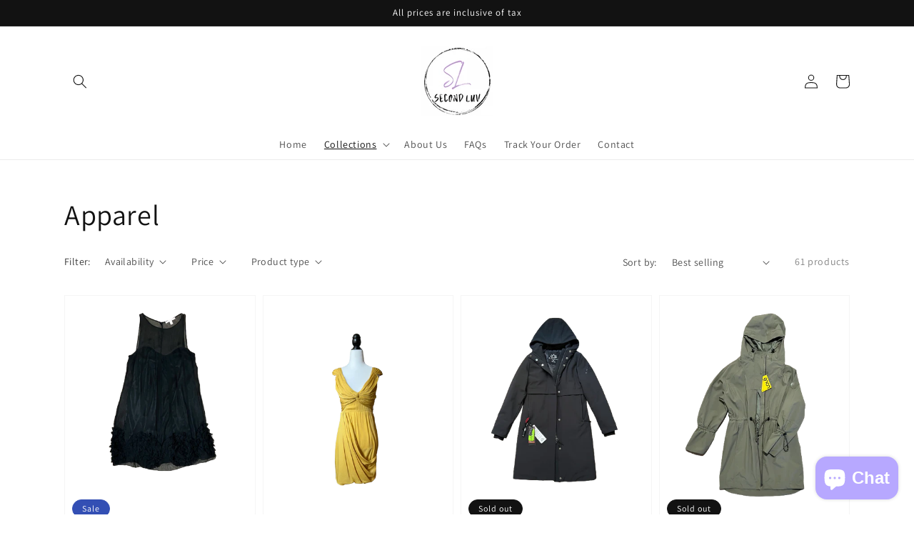

--- FILE ---
content_type: text/css
request_url: https://secondluv.ca/cdn/shop/t/1/assets/section-featured-product.css?v=122737171318690349191634819054
body_size: -299
content:
.featured-product{margin-bottom:5rem}.featured-product .product__media-list{width:100%;margin:0;padding-bottom:0}.featured-product .product__media-item{padding-left:0;width:100%}.featured-product .product__media-item:not(:first-child){display:none}.featured-product-section .background-secondary{padding-top:5rem;padding-bottom:.1rem}.background-secondary .featured-product{background:rgb(var(--color-background));padding:2.5rem}.product__view-details{display:block;text-decoration:none}.product__view-details:hover{text-decoration:underline;text-underline-offset:.3rem}.product__view-details .icon{width:1.2rem;margin-left:1.2rem;flex-shrink:0}.featured-product .share-button:nth-last-child(2){display:inline-flex}.share-button+.product__view-details{display:inline-flex;float:right}.share-button+.product__view-details:after{content:"";clear:both;display:table}@media screen and (min-width: 750px){.featured-product .product__media-item{padding-bottom:0}.featured-product-section .background-secondary{padding-top:7rem;padding-bottom:2rem}.background-secondary .featured-product{padding:5rem}}@media screen and (min-width: 990px){.background-secondary .featured-product:not(.product--no-media)>.product__info-wrapper{padding:0 0 0 5rem}.featured-product:not(.product--no-media)>.product__info-wrapper{padding:0 7rem}.background-secondary .featured-product{background:rgb(var(--color-background));padding:6rem 7rem}}
/*# sourceMappingURL=/cdn/shop/t/1/assets/section-featured-product.css.map?v=122737171318690349191634819054 */
